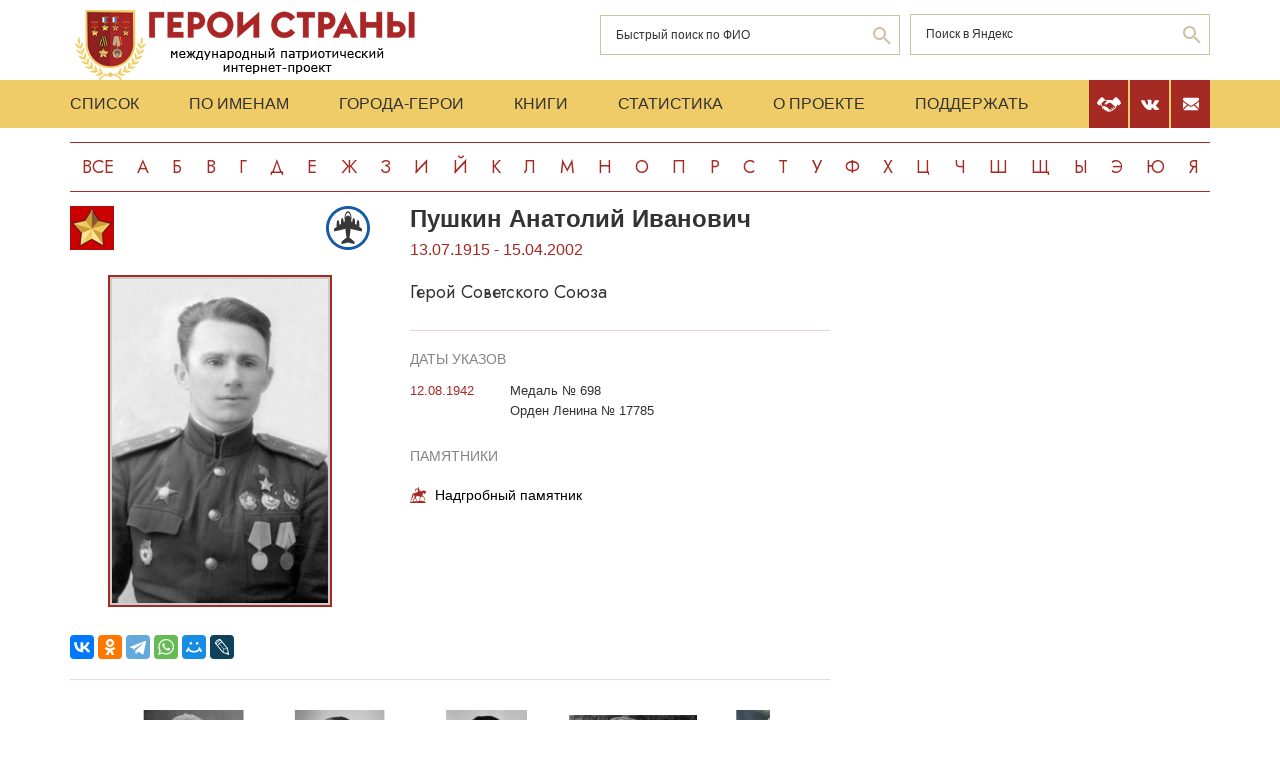

--- FILE ---
content_type: text/html; charset=UTF-8
request_url: https://www.warheroes.ru/hero/hero.asp?Hero_id=783
body_size: 12453
content:
<html>
    <head>
		<meta http-equiv="Content-Type" content="text/html; charset=utf-8" />
        <meta http-equiv="X-UA-Compatible" content="IE=edge">
        <meta name="viewport" content="width=device-width, initial-scale=1">
		<meta name="description" content="Международный патриотический интернет-проект «Герои страны». Биографические очерки о Героях Советского Союза." />
		<meta name="keywords" content="Герой Советского Союза Герой России Кавалер ордена Славы Герой Социалистического Труда великая отечественная война Афганская война чеченская война Хасан Халхин-Гол патриотизм Россия авиация космонавтика вооруженный силы Вторая Мировая World War Герои страны" />
		<meta name="robots" content="ALL" />

		<meta property="og:image" content="https://www.warheroes.ru/content/images/heroes/GSS11941-45 part2/Pushkin_A_I.jpg" />
		<meta property="og:title" content="Пушкин Анатолий Иванович" />
		<meta property="og:description" content="13.07.1915 - 15.04.2002: Герой Советского Союза" />
        <meta name="content" content="Биографические очерки о Героях Советского Союза - Герой Советского Союза Пушкин Анатолий Иванович" /><title>Герой Советского Союза Пушкин Анатолий Иванович :: Герои страны</title>        <link rel="stylesheet" href="/assets/css/all.min.css?86" type="text/css">
        <link rel="stylesheet" href="/assets/css/app.min.css?92" type="text/css">
        <link rel="preconnect" href="https://fonts.googleapis.com">
        <link href="https://fonts.googleapis.com/css2?family=Jost:wght@300;400;500;700&display=swap" rel="stylesheet">

		<link rel="stylesheet" href="/js/dashboard/elrte-1.2/css/smoothness/jquery-ui-1.8.7.custom.css" type="text/css" media="screen" />

<script type="text/javascript" src="/js/dashboard/elrte-1.2/js/jquery-1.4.4.min.js"></script>
<script type="text/javascript" src="/js/dashboard/elrte-1.2/js/jquery-ui-1.8.7.custom.min.js"></script>

		<script type="text/javascript" src="/js/func.js"></script>
		<script type="text/javascript" src="/js/png-fix/jquery.pngFix.pack.js"></script>
        
				<!-- Yandex.RTB -->
		<script>window.yaContextCb=window.yaContextCb||[]</script>
		<script src="https://yandex.ru/ads/system/context.js" async></script>
    <script language="javascript">
           var message="";
            function clickIE() {if (document.all) {(message);return false;}}
            function clickNS(e) {
                if(document.layers||(document.getElementById&&!document.all)) {
                    if (e.which==2) {
                        (message);
                    return false;}
                }
            }
            if (document.layers) {
                document.captureEvents(Event.MOUSEDOWN);
                document.onmousedown=clickNS;
            }else{
                document.onmouseup=clickNS;
                document.oncontextmenu=clickIE;
            }
            document.onselectstart=new Function("return false");document.ondragstart=new Function("return false"); 
    </script>
	</head>

	<body>
    <header class="header">
        <div class="top-head">
            <div class="content">
                <div class="search-block">
                    <div class="form" style="height:50px;">
                        <form name="search" method="get" action="/main.asp">
                        <div class="input-wrap search fio">
                                <input type="text" name="qsearch" placeholder="Быстрый поиск по ФИО"/>
                                <button class="loop" type="button" onclick="document.search.submit()"></button>
                        </div>
                        </form>
                        <noindex>
                        <div class="input-wrap search google" data-bem="{&quot;action&quot;:&quot;https://yandex.ru/search/site/&quot;,&quot;arrow&quot;:false,&quot;bg&quot;:&quot;transparent&quot;,&quot;fontsize&quot;:12,&quot;fg&quot;:&quot;#000000&quot;,&quot;language&quot;:&quot;ru&quot;,&quot;logo&quot;:&quot;rb&quot;,&quot;publicname&quot;:&quot;поиск по warheroes.ru&quot;,&quot;suggest&quot;:true,&quot;target&quot;:&quot;_self&quot;,&quot;tld&quot;:&quot;ru&quot;,&quot;type&quot;:2,&quot;usebigdictionary&quot;:true,&quot;searchid&quot;:2666906,&quot;input_fg&quot;:&quot;#000000&quot;,&quot;input_bg&quot;:&quot;#ffffff&quot;,&quot;input_fontStyle&quot;:&quot;normal&quot;,&quot;input_fontWeight&quot;:&quot;normal&quot;,&quot;input_placeholder&quot;:&quot;&quot;,&quot;input_placeholderColor&quot;:&quot;#000000&quot;,&quot;input_borderColor&quot;:&quot;#7f9db9&quot;}">
                            <form action="https://yandex.ru/search/site/" method="get" target="_self" accept-charset="utf-8" id="yandex_search" name="yandex_search">
                                <input type="hidden" name="searchid" value="2666906"/>
                                <input type="hidden" name="l10n" value="ru"/>
                                <input type="hidden" name="reqenc" value=""/>
                                <input type="search" name="text" value="" id="query"  placeholder="Поиск в Яндекс"/>
                                <button class="loop" type="button" onclick="document.yandex_search.submit()">
                                </form></div>
                        <style type="text/css">.ya-page_js_yes .ya-site-form_inited_no { display: none; }</style>
                        <script type="text/javascript">(function(w,d,c){var s=d.createElement('script'),h=d.getElementsByTagName('script')[0],e=d.documentElement;if((' '+e.className+' ').indexOf(' ya-page_js_yes ')===-1){e.className+=' ya-page_js_yes';}s.type='text/javascript';s.async=true;s.charset='utf-8';s.src=(d.location.protocol==='https:'?'https:':'http:')+'//site.yandex.net/v2.0/js/all.js';h.parentNode.insertBefore(s,h);(w[c]||(w[c]=[])).push(function(){Ya.Site.Form.init()})})(window,document,'yandex_site_callbacks');</script>
                        </noindex>


                        <!--form action="https://www.google.ru/search" name="webalta" id="webalta" target="_blank" onsubmit="if(!query.value)return false;as_q.value = query.value "><input type="hidden" id="as_q" name="as_q" /><input type="hidden" name="as_sitesearch" value="warheroes.ru" />
                        <div class="input-wrap search google">
                            <input type="text" id="query" placeholder="Поиск в Google"/>
                            <button class="loop" type="button" onclick="document.webalta.submit()"></button>
                        </div>
                        </form-->


                    </div>
                </div>
                <a class="logo" href="/"><img src="/assets/img/logo.png" alt=""/></a>
                <!--div class="img-center"> <img src="assets/img/imgs.png" alt=""/></div-->
            </div>
        </div>
        <div class="menu-head">
            <div class="content">
                <div class="menu-links">
                    <ul>
                        <li><a href="/main.asp">Список</a></li>
                        <li><a href="/all.asp">По именам</a></li>
                        <li><a href="/towns.asp">Города-Герои</a></li>
                        <li><a href="/book1.asp">Книги</a></li>
                        <li><a href="/stats.asp">Статистика</a></li>
                        <li><a href="/about.asp">О проекте</a></li>
                        <li><a href="/crowdfunding.asp">Поддержать</a></li>
                    </ul>
                    <div class="burger-block">
                        <div class="burger"><span></span></div>
                    </div>
                </div>
                <div class="soc-menu red">
					<a class="crowdfun" href="/crowdfunding.asp"><img class="img-svg" src="/assets/img/look-crowdfun.svg" alt="Поддержать проект"/></a>
					<a class="vk" href="https://vk.com/club199450818"><img class="img-svg" src="/assets/img/vk-icon.svg" alt="vk"/></a>
					<a class="mail" href="/mail.asp"><img class="img-svg" src="/assets/img/mail-icon.svg" alt="mail"/></a>
				</div>
            </div>
        </div>
        <div class="content">
            <div class="listing">
                <!-- literals start -->
                                                            <a href='/main.asp?l=0'>Все</a><a  href='/main.asp?l=1'>А</a><a  href='/main.asp?l=2'>Б</a><a  href='/main.asp?l=3'>В</a><a  href='/main.asp?l=4'>Г</a><a  href='/main.asp?l=5'>Д</a><a  href='/main.asp?l=6'>Е</a><a  href='/main.asp?l=8'>Ж</a><a  href='/main.asp?l=9'>З</a><a  href='/main.asp?l=10'>И</a><a  href='/main.asp?l=11'>Й</a><a  href='/main.asp?l=12'>К</a><a  href='/main.asp?l=13'>Л</a><a  href='/main.asp?l=14'>М</a><a  href='/main.asp?l=15'>Н</a><a  href='/main.asp?l=16'>О</a><a  href='/main.asp?l=17'>П</a><a  href='/main.asp?l=18'>Р</a><a  href='/main.asp?l=19'>С</a><a  href='/main.asp?l=20'>Т</a><a  href='/main.asp?l=21'>У</a><a  href='/main.asp?l=22'>Ф</a><a  href='/main.asp?l=23'>Х</a><a  href='/main.asp?l=24'>Ц</a><a  href='/main.asp?l=25'>Ч</a><a  href='/main.asp?l=26'>Ш</a><a  href='/main.asp?l=27'>Щ</a><a  href='/main.asp?l=28'>Ы</a><a  href='/main.asp?l=29'>Э</a><a  href='/main.asp?l=30'>Ю</a><a  href='/main.asp?l=31'>Я</a>
                    
                                <!-- literals end -->
        </div>
    </header>
    <main class="main">
        <div class="content">
                    <!-- content start -->
<sape_index><div class="page-look">
    <div class="left-block">
        <div class="bio-block">
            <div class="foto-block">
                <div class="medals">
                    <div class="img-all"><img src="/assets/img/91_big.png" alt="Герой Советского Союза" title="Герой Советского Союза"/></div>
                    <div class="img-rod">
                                                            <img width="44" height="44" border="0" title="ВВС: Лётчики-бомбардировщики" alt="ВВС: Лётчики-бомбардировщики" src="/assets/img/icons/bomb_avia.svg" />
                                                                       </div>
                </div>
                <div class="foto-border">
                                            <img  alt="Пушкин&nbsp;Анатолий Иванович" src="/content/images/heroes/GSS11941-45 part2/Pushkin_A_I.jpg" width="120" />
                                    </div>
                <div class="buttons-block">
                    <!-- Google Translate Element -->
                    <div id="google_translate_element"></div>
                    <script>
                        function googleTranslateElementInit() {
                            new google.translate.TranslateElement({pageLanguage: "ru"}, "google_translate_element");
                        };
                    </script>
                    <script src="https://translate.google.com/translate_a/element.js?cb=googleTranslateElementInit"></script>
                    <br>
                    <script src="https://yastatic.net/share2/share.js"></script>
                    <div class="ya-share2"
                         data-more-button-type="long"
                         data-limit = 8
                         data-curtain
                         data-image = "https://www.warheroes.ru/content/images/heroes/GSS11941-45 part2/Pushkin_A_I.jpg"
                         data-services="vkontakte,odnoklassniki,telegram,whatsapp,moimir,lj"></div>
                </div>
            </div>
            <div class="info-block">
                <div class="text">
    <h2>Пушкин&nbsp;Анатолий Иванович</h2>
    <div class="years-live">
        13.07.1915        -
        15.04.2002    </div>
    <p class="rank">Герой Советского Союза</p>
	
</div>
    <div class="items">
        <h4>Даты указов</h4>
                    <div class="item">
                <div class="date">
                    					12.08.1942				</div>
                <div>
					<p>
                        Медаль № 698                    </p>
                                            <p>Орден Ленина № 17785</p>
                                    </div>
            </div>
                </div>
                    <div class="items memorials">
                    <h4>Памятники</h4>
                                            <p><a class="name" href="/hero/hero.asp?id=9037">Надгробный памятник</a></p>
                                    </div>
                </div>
        </div>
            <div class="slider-fotos">
            <div class="swiper-container">
                <div class="swiper-wrapper">
                                            <div class="swiper-slide"><a  href="/hero/hero.asp?photo_id=1798"><img src="/content/images/photodocs/783/thumbs/6920f095191e415a79a7afe6f6d3caf5.jpg" title="А.И.Пушкин, 1942 год" alt="" width="82" /></a></div>
                                            <div class="swiper-slide"><a  href="/hero/hero.asp?photo_id=4383"><img src="/content/images/photodocs/783/thumbs/c401a69cdf56f884ff511c813985a6c9.jpg" title="А.И.Пушкин, 1958 год" alt="" width="82" /></a></div>
                                            <div class="swiper-slide"><a  href="/hero/hero.asp?photo_id=4384"><img src="/content/images/photodocs/783/thumbs/037276974f5444b01244adefe7aa6078.jpg" title="А.И.Пушкин, 1961 год" alt="" width="82" /></a></div>
                                            <div class="swiper-slide"><a  href="/hero/hero.asp?photo_id=4385"><img src="/content/images/photodocs/783/thumbs/36184430ab7e60e11129c9b34ae23553.jpg" title="А.И.Пушкин, 1975 год" alt="" width="82" /></a></div>
                                            <div class="swiper-slide"><a  href="/hero/hero.asp?photo_id=22702"><img src="/content/images/photodocs/783/thumbs/1404563165794ea7a4a8b2c8f3f6c255.jpg" title="А.И.Пушкин, начало 2000-х годов" alt="" width="82" /></a></div>
                                    </div>
            </div>
            <div class="swiper-button-prev"></div>
            <div class="swiper-button-next"></div>
        </div>
            <div class="history">
            <p>Пушкин Анатолий Иванович – командир 52-го бомбардировочного авиационного полка (76-я смешанная авиационная дивизия, 37-я армия, Южный фронт), майор.<br><br>
Родился 30 июня (13 июля) 1915 года<a href="#not">*</a> в деревне Суконниково Корытовской волости Гжатского уезда Смоленской губернии (ныне Можайского района Московской области). Русский. С 1928 года жил в Москве. В 1931 году окончил 7 классов школы. В мае 1931 – феврале 1932 года работал токарем на Авторемонтном заводе №&nbsp;1, в феврале 1932 – августе 1933 года – токарем в авторемонтных мастерских 4-й автобазы «Мосавтотранса». В 1933 году окончил Бауманский аэроклуб г.&nbsp;Москвы.<br><br>
В армии с августа 1933 года. До декабря 1933 года обучался в Ейской военной авиационной школе морских лётчиков и лётчиков-наблюдателей, в декабре 1934 года окончил Луганскую военную авиационную школу лётчиков. Служил в строевых частях ВВС (в Белорусском военном округе): в декабре 1934 – декабре 1935 – пилотом 5-й легкобомбардировочной авиаэскадрильи (город Витебск), в декабре 1935 – феврале 1938 – пилотом и младшим лётчиком 10-й скоростной бомбардировочной авиаэскадрильи (город Смоленск; с ноября 1936 года – аэродром Шаталово, Починковский район Смоленской области). С февраля 1938 – командир звена 13-й скоростной бомбардировочной авиаэскадрильи (аэродром Шаталово). Летал на бомбардировщиках Р-5 и СБ.<br><br>
Участник войны с японцами в Китае: в марте – июле 1938 – лётчик и командир звена отдельной бомбардировочной авиаэскадрильи. Совершил 15 боевых вылетов на бомбардировщике СБ. В июле 1938 года был сбит истребителем противника и совершил вынужденную посадку на подбитом самолёте. Через два дня с экипажем вернулся на свой аэродром.<br><br>
С ноября 1938 – лётчик-инспектор по технике пилотирования 31-го скоростного бомбардировочного авиационного полка (в Белорусском особом военном округе; город Смоленск). Летал на бомбардировщике СБ.<br><br>
Участник похода советских войск в Западную Белоруссию в сентябре 1939 года в должности лётчика-инспектора по технике пилотирования 31-го бомбардировочного полка.<br><br>
Участник советско-финляндской войны: в декабре 1939 – марте 1940 – лётчик-инспектор по технике пилотирования 31-го бомбардировочного полка (Северо-Западный фронт). Участвовал в нанесении бомбовых ударов по военным целям на территории Финляндии. Совершил 18 боевых вылетов на бомбардировщике СБ.<br><br>
В марте – декабре 1940 – помощник командира 135-го легкобомбардировочного авиаполка (в Харьковском военном округе; город Харьков, Украина). Летал на бомбардировщике Су-2.<br><br>
В июне 1941 года окончил Курсы усовершенствования командного состава при Военно-воздушной академии (Монино).<br><br>
Участник Великой Отечественной войны: в июле – октябре 1941 – заместитель командира 135-го бомбардировочного авиационного полка, в октябре 1941 – августе 1942 – командир 52-го бомбардировочного авиационного полка. Воевал на Западном (5–26 июля 1941), Центральном (июль – август 1941), Брянском (август – сентябрь 1941), Юго-Западном (сентябрь 1941 – ноябрь 1941 и июнь – июль 1942), Южном (ноябрь 1941 – июнь 1942) и Сталинградском (июль – август 1942) фронтах. Участвовал в Смоленском сражении, Киевской оборонительной, Донбасской оборонительной, Ростовской наступательной и Барвенково-Лозовской операциях, Харьковском сражении, Воронежско-Ворошиловградской операции и обороне Сталинграда.<br><br>
За образцовое выполнение боевых заданий Командования на фронте борьбы с немецкими захватчиками и проявленные при этом отвагу и геройство Указом Президиума Верховного Совета СССР от 12 августа 1942 года майору <strong>Пушкину Анатолию Ивановичу</strong> присвоено звание Героя Советского Союза с вручением ордена Ленина и медали «Золотая Звезда»<a href="#not">**</a>.<br><br>
В августе – декабре 1942 – заместитель командира 270-й бомбардировочной авиационной дивизии. Воевал на Сталинградском фронте (август – декабрь 1942). Участвовал в Сталинградской битве.<br><br>
В июле 1943 года окончил Курсы усовершенствования командиров авиадивизий при Военно-воздушной академии, находившейся в эвакуации в городе Чкалов (ныне Оренбург).<br><br>
В июле 1943 – феврале 1944 – заместитель командира 270-й (с октября 1943 года – 6-й гвардейской) бомбардировочной авиационной дивизии. Воевал на Южном (июль – октябрь 1943) и 4-м Украинском (октябрь 1943 – февраль 1944) фронтах. Участвовал в Миусской, Донбасской, Мелитопольской и Никопольско-Криворожской операциях.<br><br>
С февраля 1944 – командир 188-й бомбардировочной авиационной дивизии. Воевал на 2-м Прибалтийском (февраль 1944 – апрель 1945), Ленинградском (1–7 апреля 1945) и 1-м Белорусском (апрель – май 1945) фронтах. Участвовал в Мадонской и Рижской операциях, блокаде курляндской группировки противника и Берлинской операции.<br><br>
За время войны совершил 70 боевых вылетов (52 – на бомбардировщике Су-2 и 18 – на бомбардировщике Пе-2) для нанесения бомбовых ударов по живой силе и технике противника.<br><br>
После войны до января 1950 года продолжал командовать 188-й бомбардировочной авиационной дивизией (в Закавказском военном округе; город Тбилиси, Грузия, с декабря 1947 года – город Баку, Азербайджан). Летал на бомбардировщике Пе-2.<br><br>
В марте 1950 – декабре 1952 – старший лётчик-инспектор Инспекторской группы при Главнокомандующем ВВС. Военный лётчик 1-го класса (09.1950). Летал на реактивном бомбардировщике Ил-28.<br><br>
В октябре 1954 года окончил Высшую военную академию (Военную академию Генштаба) с золотой медалью. Затем служил в Прибалтийском военном округе: в ноябре 1954 – августе 1955 – заместителем командира 66-го гвардейского бомбардировочного авиационного корпуса, в августе 1955 – июле 1956 – командиром 6-й гвардейской бомбардировочной авиационной дивизии (город Черняховск Калининградской области). С июля 1956 – помощник командующего, а в марте 1957 – июле 1959 – 1-й заместитель командующего 30-й воздушной армией (штаб – в городе Рига, Латвия). Летал на реактивном бомбардировщике Ил-28.<br><br>
В июле 1959 – августе 1967 – командующий ВВС Южной группы войск (Венгрия), в августе – ноябре 1967 – командующий 36-й воздушной армией (Южная группа войск). Летал на реактивном бомбардировщике Ил-28.<br><br>
C ноября 1967 – заместитель начальника Управления боевой подготовки ВВС, в августе 1969 – июне 1971 – заместитель начальника Главного штаба ВВС по лётной службе.<br><br>
В июне 1971 – августе 1975 – заместитель начальника Военно-воздушной инженерной академии имени Н.Е.&nbsp;Жуковского по оперативно-тактической подготовке. С декабря 1975 года генерал-лейтенант авиации А.И.&nbsp;Пушкин – в запасе.<br><br>
В 1975–1989 годах работал начальником отдела, начальником сектора и старшим научным сотрудником в Научно-экспериментальном центре автоматизации управления воздушным движением Министерства гражданской авиации. Занимался вопросами внедрения серийных автоматизированных систем управления воздушным движением «Спектр», «Старт» и «Сектор» в гражданских аэропортах.<br><br>
С 1991 года – президент Межрегиональной ассоциации воинов-интернационалистов.<br><br>
Заслуженный военный лётчик СССР (18.08.1966).<br><br>
Депутат Верховного Совета Украинской ССР 7-го созыва (в 1967–1971 годах).<br><br>
Жил в Москве. Умер 15 апреля 2002 года. Похоронен в Москве на кладбище «Ракитки».<br><br>
Награждён орденом Ленина (12.08.1942), 5 орденами Красного Знамени (22.02.1939; 07.04.1940; 03.11.1953; 29.04.1957; 22.02.1968), орденами Суворова 2-й (29.05.1945) и 3-й (07.04.1945) степени, Отечественной войны 1-й степени (11.03.1985), 3 орденами Красной Звезды (09.08.1941; 20.06.1949; 29.04.1954), орденом «Знак Почёта» (24.06.1983), российскими орденами Жукова (25.04.1995), Дружбы (01.04.1995), медалью «За боевые заслуги» (03.11.1944) и другими медалями; иностранными орденами «За заслуги перед народом и Отечеством» 2-й степени (ГДР, 08.05.1975), Красной Звезды (Венгрия; 05.12.1967) и другими иностранными наградами.<br><br>
<a name="not"></a><strong><em>Примечания:</em></strong><br>
1)&nbsp;Дата рождения уточнена по метрической книге церкви села Новорождествено (Центральный государственный архив Московской области, фонд 599, опись 1, дело 45, стр. 8), в которой имеется запись о рождении и крещении 30 июня 1915 года младенца Анатолия Пушкина. В документах фигурирует ошибочная дата рождения&nbsp;– 30 мая 1915 года.<br>
2)&nbsp;Награждён за выполнение 40 боевых вылетов на бомбардировщике Су-2 (на февраль 1942 года).<br><br>
<strong><em>Воинские звания:</em></strong><br>
лейтенант (17.04.1937)<br>
капитан (09.09.1938; внеочередное)<br>
майор (06.11.1941)<br>
подполковник (22.11.1942)<br>
полковник (04.02.1944)<br>
генерал-майор авиации (08.08.1955)<br>
генерал-лейтенант авиации (09.05.1961)  </p>
            <hr/>
            <p> <strong><em>Из воспоминаний А.И.&nbsp;Пушкина:</em></strong><br><br>
5 июля 1941 года 135-й бап произвёл первый боевой вылет (около Новозыбкова). Воевали и отступали до района Чугуева, то есть до самой Харьковщины. Горькое это было время! Кулаки сжимаешь, а отступаешь... Таким было начало этой страшной войны.<br><br>
В сентябре 1941 года мы получили сообщение из штаба армии, что город Ромны Сумской области занят воздушным десантом противника. Фашисты стремились окружить наши войска под Киевом. Удар их был нацелен, как мы предполагали, на Ромны – Сумы – Конотоп. Советским наземным частям было приказано освободить Ромны, не дав вражескому кольцу сомкнуться. И, разумеется, тем войскам, которые должны были выполнить этот приказ, нужна была авиационная поддержка. Но, как на грех, в тот день, когда мы должны были поддерживать эти войска, стояла очень плохая погода. Мы практически ничего не знали о противнике, который занял и держал город в своих руках. Необходима была воздушная разведка, по результатам которой можно было бы определить цели, подлежащие уничтожению.<br><br>
Оставаясь за командира полка (командир наш выехал в район города Ромны, чтобы установить контакт с командирами наземных частей), я принял решение – сначала вылететь на разведку лично, а потом уже организовать боевую работу всего полка. В полёте облака буквально прижимали нас к земле. Шёл дождь, но мы с экипажем упорно пробивались к городу. Скользили чуть не по верхушкам деревьев.<br><br>
Сначала на восточной окраине города мы не обнаружили противника, но когда пошли вдоль шоссейной дороги, идущей из Конотопа на Ромны, увидели боевую технику, которая двигалась к городу, да и в самом городе мы увидели немецкие войска.<br><br>
Мы со штурманом поняли, что в действительности Ромны заняты не десантом, а крупными силами противника. Сделав четыре захода на штурмовку по обнаруженным целям, мы улетели на свой аэродром... Погода улучшилась, и полк стал выполнять вылеты по противнику – как раз по тем объектам, что были обнаружены в разведывательном полёте. Нас, бомбёров, должны бы были сопровождать истребители, но в ту пору их не хватало. 12 сентября 1941 года на бомбёжку ушли два экипажа – <a href="hero.asp?Hero_id=355">Е.И.&nbsp;Зеленко</a> и Ф.В.&nbsp;Лебедева. Отбомбив танковые колонны, не вернулся с боевого задания экипаж единственной женщины-лётчицы полка – Екатерины Зеленко.<br><br>
Война быстро заставила нас понять: главная задача – разгадать хитрость врага, для чего нужно проводить хорошую разведку. Потому не раз, а, бывало, дважды-трижды, несмотря на заградительный огонь с земли, проносились наши «сушки» на бреющем полёте над расположениями вражеских войск, стремясь выявить, разглядеть хитро замаскированные аэродромы, танковые колонны, переправы, малейшее передвижение немецких частей.<br><br>
Две задачи выполнял 52-й ближнебомбардировочный авиаполк: провести тщательную разведку для обнаружения целей и нанести массированный бомбовый удар. Наши разведданные поступали в штаб армии и способствовали разработке планов боевых операций.<br><br>
Как-то на подступах к Сталинграду, выполнив задание по поражению наземных целей противника, я приказал сделать ещё один контрольный заход и пролететь вдоль Дона на бреющем полёте. Тогда мы и заметили скрытный понтонный мост. Просто немцы его «притопили», потому с высоты он практически не был виден. Вернулись на базу, заправились горючим и при втором вылете уничтожили эту переправу. Немцы не смогли перебросить к сражающемуся Сталинграду свежие части и технику.<br><br>
12 августа 1942 года Указом Президиума Верховного Совета СССР за образцовое выполнение боевых заданий и эффективные результаты действий полка мне было присвоено звание Героя Советского Союза. И я, и мои боевые друзья понимали, что эта высокая награда – оценка всей нашей общей фронтовой работы.  </p>
            <!-- podpis start -->
                        <p class="provided">Биографию подготовил: <noindex><a href="mailto:simonov71@mail.ru">А.А.Симонов</a></noindex></p>
                        <!-- podpis end -->
        </div>
        <!-- sources start -->
                <div class="items sources">
            <h4>Источники</h4>
            <noindex>
                            <p>Воробьёв В.П., Ефимов Н.В. Герои Советского Союза: справ. – С.-Петербург, 2010.</p>
                            <p>Всем смертям назло. М., 2000</p>
                            <p>Герои Советского Союза: крат. биогр. слов. Т.2. – Москва, 1988.</p>
                            <p>Документы Центрального архива Министерства обороны Российской Федерации</p>
                            <p>Командующие воздушными армиями. М.: Патриот, 2006.</p>
                            <p>Личное дело</p>
                            <p>Сайт <a href=http://wwii-soldat.narod.ru>Солдаты XX века</a></p>
                        </noindex>
        </div>
                <!-- sources end -->
        <!-- banner start -->
                <!-- banner end -->
        <!-- Hero Put this script tag to the <head> of your page -->
                <noindex>
            <div class="comments-block" id="vk_comments"></div>
        </noindex>
        <script type="text/javascript" src="//vk.ru/js/api/openapi.js?154"></script>
        <script type="text/javascript">
            var swidth = window.innerWidth -992;
            if(swidth >0) {
                VK.init({apiId: 2279040, onlyWidgets: true});
                VK.Widgets.Comments("vk_comments", {limit: 15, attach: "*"}, 783)
            }
        </script>
            </div>
    <div class="right-block">
        <div class="rrcom">
                <!--noindex>
        <div style="width:312px;height:581px;background-image: url('/img/banner_tb2.jpg');cursor: pointer"
             onclick="location.href='http://teambook2.ru'">
            &nbsp;
        </div>
    </noindex -->


    <!-- Yandex.RTB R-A-982199-2
    Разобраться с рекламой
    -->


    <div id="yandex_rtb_R-A-982199-2" style="display:inline-block;max-width:350px"></div>
    <script>window.yaContextCb.push(()=>{
            Ya.Context.AdvManager.render({
                renderTo: 'yandex_rtb_R-A-982199-2',
                blockId: 'R-A-982199-2',
                onError: (data) => {
                    console.log('type', data.type); // Тип ошибки: error или warning
                    console.log('code', data.code); // Код ошибки (см. значение выше)
                    console.log('text', data.text); // Текстовое описание ошибки
                    // Обработка ошибки со стороны площадки
                }
            })
        })</script>


        </div>
    </div>
</div>



</sape_index><!--c775764570168--><div id='ce545_775764570168'></div>                    <!-- content end -->
        </div>
        <div class="content">
            <script type="text/javascript">
<!--
var _acic={dataProvider:10,allowCookieMatch:false};(function(){var e=document.createElement("script");e.type="text/javascript";e.async=true;e.src="https://www.acint.net/aci.js";var t=document.getElementsByTagName("script")[0];t.parentNode.insertBefore(e,t)})()
//-->
</script><!--775764570168--><div id='RRpd_775764570168'></div>         </div>
    </main>
     <footer class="footer">
         <div class="content">
            <div class="left">Международный патриотический интернет-проект «Герои страны». <span>© 2000 - 2026 гг.</span></div>
             <div class="right">Свидетельство СМИ: Эл № ФС77-85279 от 30.05.2023<span>Несанкционированное использование материалов сайта преследуется законом.</span></div>
         </div>
     </footer>

     <script src="/assets/js/app.min.js?id=2"></script>

<noindex>
<!--mail.vru top list counter-->
<script language="JavaScript">
d=document;a='';a+=';r='+escape(d.referrer);
js=10
</script>
<script language="JavaScript1.1">
a+=';j='+navigator.javaEnabled();
js=11
</script>
<script language="JavaScript1.2">
s=screen;a+=';s='+s.width+'*'+s.height
a+=';d='+(s.colorDepth?s.colorDepth:s.pixelDepth);
js=12
</script>
<script language="JavaScript1.3">
js=13
</script>


<!-- Yandex.Metrika counter -->
<script type="text/javascript" >
   (function(m,e,t,r,i,k,a){m[i]=m[i]||function(){(m[i].a=m[i].a||[]).push(arguments)};
   m[i].l=1*new Date();k=e.createElement(t),a=e.getElementsByTagName(t)[0],k.async=1,k.src=r,a.parentNode.insertBefore(k,a)})
   (window, document, "script", "https://mc.yandex.ru/metrika/tag.js", "ym");

   ym(79802731, "init", {
        clickmap:true,
        trackLinks:true,
        accurateTrackBounce:true
   });
</script>
<noscript><div><img src="https://mc.yandex.ru/watch/79802731" style="position:absolute; left:-9999px;" alt="" /></div></noscript>
<!-- /Yandex.Metrika counter -->

</noindex>


   </body>
</html>

--- FILE ---
content_type: image/svg+xml
request_url: https://www.warheroes.ru/assets/img/icons/bomb_avia.svg
body_size: 3087
content:
<?xml version="1.0" encoding="UTF-8" standalone="no"?>
<!-- Generator: Adobe Illustrator 15.1.0, SVG Export Plug-In . SVG Version: 6.00 Build 0)  -->

<svg
   version="1.1"
   id="Слой_1"
   x="0px"
   y="0px"
   width="44px"
   height="44px"
   viewBox="0 0 44 44"
   enable-background="new 0 0 44 44"
   xml:space="preserve"
   sodipodi:docname="23.Бомбардировщики.svg"
   inkscape:version="1.2 (dc2aedaf03, 2022-05-15)"
   xmlns:inkscape="http://www.inkscape.org/namespaces/inkscape"
   xmlns:sodipodi="http://sodipodi.sourceforge.net/DTD/sodipodi-0.dtd"
   xmlns="http://www.w3.org/2000/svg"
   xmlns:svg="http://www.w3.org/2000/svg"><defs
   id="defs15842" /><sodipodi:namedview
   id="namedview15840"
   pagecolor="#ffffff"
   bordercolor="#000000"
   borderopacity="0.25"
   inkscape:showpageshadow="2"
   inkscape:pageopacity="0.0"
   inkscape:pagecheckerboard="0"
   inkscape:deskcolor="#d1d1d1"
   showgrid="false"
   inkscape:zoom="5.3636364"
   inkscape:cx="22.09322"
   inkscape:cy="22"
   inkscape:window-width="1680"
   inkscape:window-height="987"
   inkscape:window-x="-8"
   inkscape:window-y="-8"
   inkscape:window-maximized="1"
   inkscape:current-layer="g15837" />
<g
   id="g15837">
	<path
   fill="#A90000"
   d="M22,2.837c10.584,0,19.163,8.58,19.163,19.163S32.584,41.163,22,41.163   c-10.583,0-19.163-8.58-19.163-19.163S11.417,2.837,22,2.837 M22,0C9.869,0,0,9.869,0,22s9.869,22,22,22s22-9.869,22-22   S34.131,0,22,0L22,0z"
   id="path15833"
   style="fill:#155aa9" />
	<path
   fill="#383838"
   d="M36.008,24.625c0,0-0.037-0.49,0-1.284c0.038-0.793-1.132-1.435-1.132-1.435l-1.631-1.104   c0.1-0.644,0.156-1.374,0.156-2.148c0-2.59-0.633-4.688-1.415-4.688s-1.417,2.098-1.417,4.688c0,0.114,0.002,0.227,0.005,0.338   l-1.516-1.026c0.037-0.416,0.058-0.854,0.058-1.309c0-2.589-0.635-4.688-1.417-4.688c-0.724,0-1.32,1.8-1.405,4.124l-1.224-0.829   c0.234-0.932,0.366-1.985,0.366-3.101c0-3.81-1.538-6.899-3.437-6.899c-1.898,0-3.437,3.089-3.437,6.899   c0,1.115,0.132,2.168,0.366,3.101l-1.224,0.829c-0.083-2.323-0.681-4.124-1.405-4.124c-0.782,0-1.416,2.099-1.416,4.688   c0,0.454,0.02,0.893,0.057,1.309l-1.515,1.026c0.003-0.112,0.004-0.225,0.004-0.338c0-2.59-0.634-4.688-1.417-4.688   c-0.782,0-1.416,2.098-1.416,4.688c0,0.774,0.057,1.504,0.158,2.148l-1.631,1.104c0,0-1.17,0.642-1.132,1.435   c0.037,0.794,0,1.284,0,1.284s-0.038,0.869,1.246,0.604c0.897-0.185,6.781-1.57,10.238-2.386c0.096,1.909,0.389,6.175,1.161,8.644   l-4.49,3.638c0,0-0.604,0.453-0.604,1.095c0,0.643,0,1.246,0,1.246s0,0.677,1.284,0.338c1.135-0.299,4.425-1.16,5.172-1.354   c0.747,0.194,4.037,1.056,5.173,1.354c1.283,0.339,1.283-0.338,1.283-0.338s0-0.604,0-1.246c0-0.642-0.604-1.095-0.604-1.095   l-4.489-3.638c0.771-2.469,1.064-6.734,1.161-8.644c3.456,0.815,9.34,2.201,10.237,2.386   C36.046,25.494,36.008,24.625,36.008,24.625z M22,6.756c1.328,0,2.404,2.161,2.404,4.827c0,0.174-0.004,0.346-0.013,0.515   C24.264,10.655,23.242,9.531,22,9.531c-1.242,0-2.263,1.124-2.392,2.567c-0.008-0.169-0.013-0.34-0.013-0.515   C19.595,8.917,20.672,6.756,22,6.756z"
   id="path15835" />
</g>
</svg>
